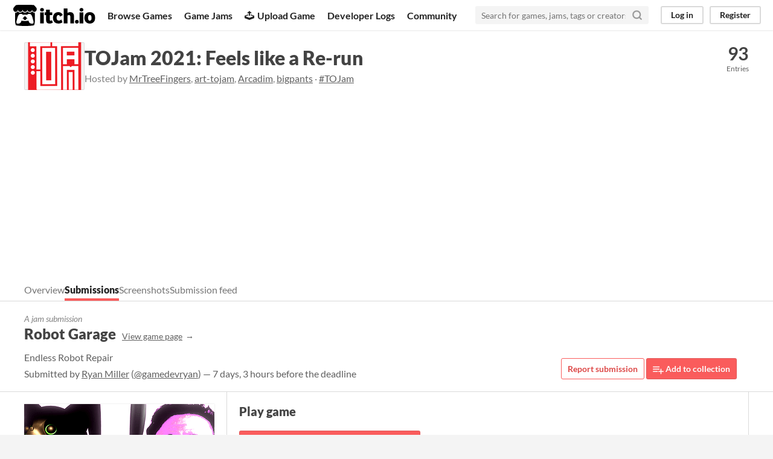

--- FILE ---
content_type: text/html
request_url: https://itch.io/jam/tojam-2021/rate/1044413
body_size: 5110
content:
<!DOCTYPE HTML><html lang="en"><head><meta charset="UTF-8"/><META name="GENERATOR" content="IBM HomePage Builder 2001 V5.0.0 for Windows"><meta name="msvalidate.01" content="3BB4D18369B9C21326AF7A99FCCC5A09" /><meta property="fb:app_id" content="537395183072744" /><title>Robot Garage by Ryan Miller for TOJam 2021: Feels like a Re-run - itch.io</title><meta name="csrf_token" value="WyJPamxUIiwxNzY4NzQ1OTQzLCJqVmdqMllZVUYzc1JHRWkiXQ==.PLoF/lVftWKSIFcsT4Rq8vEaOMQ=" /><meta property="og:title" content="Robot Garage by Ryan Miller for TOJam 2021: Feels like a Re-run"/><meta property="og:site_name" content="itch.io"/><meta property="twitter:account_id" content="4503599627724030"/><link href="/static/manifest.json" rel="manifest"/><meta name="itch:path" content="games/1044413"/><meta property="og:image" content="https://img.itch.zone/aW1nLzU5Njc3NTAucG5n/original/j4xN06.png"/><meta name="twitter:site" content="@itchio"/><meta name="twitter:title" content="Robot Garage by Ryan Miller for TOJam 2021: Feels like a Re-run"/><meta name="twitter:description" content="Endless Robot Repair. Available for Windows, macOS"/><meta name="twitter:card" content="summary_large_image"/><meta property="twitter:image" content="https://img.itch.zone/aW1nLzU5Njc3NTAucG5n/508x254%23mb/heX6Dw.png"/><meta property="twitter:creator" content="@gamedevryan"/><meta name="twitter:url" content="https://itch.io/jam/tojam-2021/rate/1044413"/><script type="application/ld+json">{"@type":"BreadcrumbList","itemListElement":[{"@type":"ListItem","position":1,"item":{"name":"Jams","@id":"https:\/\/itch.io\/jams"}},{"@type":"ListItem","position":2,"item":{"name":"TOJam 2021: Feels like a Re-run","@id":"https:\/\/itch.io\/jam\/tojam-2021"}},{"@type":"ListItem","position":3,"item":{"name":"Entries","@id":"https:\/\/itch.io\/jam\/tojam-2021\/entries"}}],"@context":"http:\/\/schema.org"}</script><script type="application/ld+json">{"interactionStatistic":{"userInteractionCount":1,"interactionType":"http:\/\/schema.org\/CommentAction","@type":"InteractionCounter"},"@id":"https:\/\/itch.io\/jam\/tojam-2021\/rate\/1044413","@type":"DiscussionForumPosting","headline":"Robot Garage jam comments","datePublished":"2021-05-16T19:59:49Z","text":"really dug the intro sequence! reminded me of the a bunch fun old stuff Nintendo did with their Gameboy camera + those mini Warioware cutscenes","@context":"http:\/\/schema.org"}</script>          <script async src="//pagead2.googlesyndication.com/pagead/js/adsbygoogle.js"></script>
    <script>
         (adsbygoogle = window.adsbygoogle || []).push({
              google_ad_client: "ca-pub-4267538250984114",
              enable_page_level_ads: true
         });
    </script>
        <meta property="og:description" content="Endless Robot Repair"/><meta name="description" content="Endless Robot Repair"/><meta name="viewport" content="width=device-width, initial-scale=1"/><meta name="theme-color" content="#FA5C5C"/><link href="https://static.itch.io/main.css?1768720743" rel="stylesheet"/><style type="text/css" id="jam_theme">:root{--itchio_ui_bg: #282828}.page_widget{--itchio_link_color: #dd4a49;--itchio_button_color: #FA5C5C;--itchio_button_fg_color: #ffffff;--itchio_button_shadow_color: #e54747}
</style><script type="text/javascript">if (!window.location.hostname.match(/localhost/)) {      window.dataLayer = window.dataLayer || [];
      function gtag(){dataLayer.push(arguments);}
      gtag('js', new Date());
      gtag('config', "G-36R7NPBMLS", {});
      (function(d, t, s, m) {
        s = d.createElement(t);
        s.src = "https:\/\/www.googletagmanager.com\/gtag\/js?id=G-36R7NPBMLS";
        s.async = 1;
        m = d.getElementsByTagName(t)[0];
        m.parentNode.insertBefore(s, m);
      })(document, "script");
      }</script><script type="text/javascript">window.itchio_translations_url = 'https://static.itch.io/translations';</script><script src="https://static.itch.io/lib.min.js?1768720743" type="text/javascript"></script><script src="https://static.itch.io/bundle.min.js?1768720743" type="text/javascript"></script><script defer src="https://static.itch.io/react.min.js?1768720743" type="text/javascript"></script><script src="https://static.itch.io/jam.min.js?1768720743" type="text/javascript"></script><script src="https://static.itch.io/community.min.js?1768720743" type="text/javascript"></script><script type="text/javascript">I.current_user = null;</script></head><body data-host="itch.io" data-page_name="jam_rate_game" class="locale_en wide_layout_widget layout_widget responsive"><div class="header_widget base_widget" id="header_1869721"><a class="skip_to_main" href="#maincontent">Skip to main content</a><div class="primary_header"><h1 title="itch.io - indie game hosting marketplace" class="title"><a href="/" title="itch.io - indie game hosting marketplace" class="header_logo"><span class="visually_hidden">itch.io</span><img src="https://static.itch.io/images/logo-black-new.svg" width="775" height="199" alt="itch.io logo &amp; title" class="full_logo"/><img src="https://static.itch.io/images/itchio-textless-black.svg" width="262" height="235" alt="itch.io logo" class="minimal_logo"/></a></h1><div class="header_buttons"><a href="/games" data-label="browse" class="header_button browse_btn">Browse Games</a><a href="/jams" data-label="jams" class="header_button jams_btn">Game Jams</a><a href="/developers" data-label="developers" class="header_button developers_btn"><span aria-hidden="true" class="icon icon-upload"></span>Upload Game</a><a href="/devlogs" data-label="devlogs" class="header_button devlogs_btn">Developer Logs</a><a href="/community" data-label="community.home" class="header_button community.home_btn">Community</a></div><form action="/search" class="game_search"><input name="q" required="required" placeholder="Search for games, jams, tags or creators" type="text" class="search_input"/><button aria-label="Search" class="submit_btn"><svg aria-hidden stroke-linejoin="round" width="18" height="18" class="svgicon icon_search" version="1.1" stroke-linecap="round" role="img" fill="none" viewBox="0 0 24 24" stroke="currentColor" stroke-width="3"><circle cx="11" cy="11" r="8"></circle><line x1="21" y1="21" x2="16.65" y2="16.65"></line></svg></button></form><div class="user_panel_widget base_widget" id="user_panel_6548003"><a data-register_action="header" data-label="log_in" href="/login" class="panel_button">Log in</a><a data-register_action="header" data-label="register" href="/register" class="panel_button register_button">Register</a></div></div><div class="header_dropdown" data-target="browse"><a href="/games/store">Indie game store</a><a href="/games/free">Free games</a><a href="/games/fun">Fun games</a><a href="/games/tag-horror">Horror games</a><div class="divider"></div><a href="/tools">Game development</a><a href="/game-assets">Assets</a><a href="/comics">Comics</a><div class="divider"></div><a href="/sales">Sales</a><a href="/bundles">Bundles</a><div class="divider"></div><a href="/jobs">Jobs</a><div class="divider"></div><a href="/tags">Tags</a><a href="/game-development/engines">Game Engines</a></div></div><div class="jam_rate_game_page jam_page_base_page page_widget base_widget" id="jam_rate_game_6816422"><div class="jam_header_widget base_widget" id="jam_header_6811931"><div class="header_inner"><div class="header_columns"><div class="cover_column"><a href="/jam/tojam-2021" class="cover_image"><img src="https://img.itch.zone/aW1nLzU4MDEyNDQucG5n/100x79%23/SD2YTO.png" srcset="https://img.itch.zone/aW1nLzU4MDEyNDQucG5n/100x79%23/SD2YTO.png 1x, https://img.itch.zone/aW1nLzU4MDEyNDQucG5n/200x158%23/1XfNlJ.png 2x"/></a></div><div class="title_colum"><h1 class="jam_title_header"><a href="/jam/tojam-2021">TOJam 2021: Feels like a Re-run</a></h1><div class="jam_host_header">Hosted by <a href="https://mrtreefingers.itch.io">MrTreeFingers</a>, <a href="https://art-tojam.itch.io">art-tojam</a>, <a href="https://arcadim.itch.io">Arcadim</a>, <a href="https://bigpants.itch.io">bigpants</a> · <a href="https://bsky.app/hashtag/TOJam">#TOJam</a></div></div><div class="stats_container"><div class="stat_box"><a href="/jam/tojam-2021/entries"><div class="stat_value">93</div><div class="stat_label">Entries</div></a></div></div></div><div class="header_tabs"><a href="/jam/tojam-2021" data-label="tab_view_jam" class="header_tab">Overview</a><a href="/jam/tojam-2021/entries" data-label="tab_view_jam_entries" class="header_tab active">Submissions</a><a href="/jam/tojam-2021/screenshots" data-label="tab_view_jam_screenshots" class="header_tab">Screenshots</a><a href="/jam/tojam-2021/feed" data-label="tab_view_jam_feed" class="header_tab">Submission feed</a></div></div></div><div class="jam_game_header"><div class="responsive_column"><div><div class="mini_title">A jam submission</div><h1>Robot Garage<a href="https://ryanmiller.itch.io/robot-garage" class="sub forward_link">View game page</a></h1><div class="short_text">Endless Robot Repair</div><div class="game_author">Submitted by <a href="https://ryanmiller.itch.io">Ryan Miller</a> (<a href="https://twitter.com/gamedevryan">@gamedevryan</a>) — 7 days, 3 hours before the deadline</div></div><div class="game_right_tools"><button data-lightbox_url="https://ryanmiller.itch.io/robot-garage/report?jam_id=309162" class="button outline report_btn">Report submission</button> <a data-register_action="add_to_collection" href="/g/ryanmiller/robot-garage/add-to-collection" rel="nofollow" class="button add_to_collection_btn"><svg aria-hidden stroke-linejoin="round" width="18" height="18" class="svgicon icon_collection_add2" version="1.1" stroke-linecap="round" role="img" fill="none" viewBox="0 0 24 24" stroke="currentColor" stroke-width="2"><path d="M 1,6 H 14" /><path d="M 1,11 H 14" /><path d="m 1,16 h 9" /><path d="M 18,11 V 21" /><path d="M 13,16 H 23" /></svg> Add to collection</a></div></div></div><div class="entry_columns responsive_column"><div class="jam_columns"><div class="data_column"><a href="https://ryanmiller.itch.io/robot-garage"><img src="https://img.itch.zone/aW1nLzU5Njc3NTAucG5n/315x250%23c/ApK8d1.png" class="game_cover"/></a><div class="game_screenshots"><a data-image_lightbox="true" target="_blank" href="https://img.itch.zone/aW1hZ2UvMTA0NDQxMy81OTY3NzkwLnBuZw==/original/fBBQhs.png"><img data-screenshot_id="5967790" src="https://img.itch.zone/aW1hZ2UvMTA0NDQxMy81OTY3NzkwLnBuZw==/147x117%23/GmrCfF.png" class="screenshot"/></a><a data-image_lightbox="true" target="_blank" href="https://img.itch.zone/aW1hZ2UvMTA0NDQxMy81OTY3NzkxLnBuZw==/original/TSZ7%2FZ.png"><img data-screenshot_id="5967791" src="https://img.itch.zone/aW1hZ2UvMTA0NDQxMy81OTY3NzkxLnBuZw==/147x117%23/h4q5UA.png" class="screenshot"/></a><a data-image_lightbox="true" target="_blank" href="https://img.itch.zone/aW1hZ2UvMTA0NDQxMy81OTY3NzkzLnBuZw==/original/KQbAql.png"><img data-screenshot_id="5967793" src="https://img.itch.zone/aW1hZ2UvMTA0NDQxMy81OTY3NzkzLnBuZw==/147x117%23/IRplWI.png" class="screenshot"/></a><a data-image_lightbox="true" target="_blank" href="https://img.itch.zone/aW1hZ2UvMTA0NDQxMy81OTY3Nzk0LnBuZw==/original/Phci%2F5.png"><img data-screenshot_id="5967794" src="https://img.itch.zone/aW1hZ2UvMTA0NDQxMy81OTY3Nzk0LnBuZw==/147x117%23/ANzqYu.png" class="screenshot"/></a><a data-image_lightbox="true" target="_blank" href="https://img.itch.zone/aW1hZ2UvMTA0NDQxMy81OTY3Nzk1LnBuZw==/original/M960bA.png"><img data-screenshot_id="5967795" src="https://img.itch.zone/aW1hZ2UvMTA0NDQxMy81OTY3Nzk1LnBuZw==/147x117%23/YpqZD2.png" class="screenshot"/></a><a data-image_lightbox="true" target="_blank" href="https://img.itch.zone/aW1hZ2UvMTA0NDQxMy81OTY3NzkyLnBuZw==/original/PsH3Ao.png"><img data-screenshot_id="5967792" src="https://img.itch.zone/aW1hZ2UvMTA0NDQxMy81OTY3NzkyLnBuZw==/147x117%23/lRvmjT.png" class="screenshot"/></a></div></div><div class="main_column"><section class="visit_game"><h2>Play game</h2><a href="https://ryanmiller.itch.io/robot-garage" class="button fat play_btn">Robot Garage&#039;s itch.io page<svg aria-hidden stroke-linejoin="round" width="24" height="24" class="svgicon icon_arrow_up_right" version="1.1" stroke-linecap="round" role="img" fill="none" viewBox="0 0 24 24" stroke="currentColor" stroke-width="2"><line x1="7" y1="17" x2="17" y2="7"></line><polyline points="7 7 17 7 17 17"></polyline></svg></a></section><section class="field_responses"><p><strong>TOJam Team</strong><br/><span>ryanmiller.ca</span></p><p><strong>Team Members</strong><br/><span>Ryan Miller</span></p></section><section class="jam_comment_form"><h2>Leave a comment</h2><p class="form_placeholder"><a data-register_action="comment" href="/login">Log in with itch.io</a> to leave a comment.</p></section><section id="comments" class="jam_comment_list"><h2>Comments</h2><div class="community_topic_posts_widget base_widget" id="community_topic_posts_8118767"><div class="community_post_list_widget base_widget" id="community_post_list_4683871"><div id="post-3366494" data-post="{&quot;user_id&quot;:51725,&quot;id&quot;:3366494}" class="community_post sidebar_avatar"><div id="first-post" class="post_anchor"></div><div id="last-post" class="post_anchor"></div><div class="post_grid"><a href="/profile/zaeche" class="avatar_container"><div style="background-image: url(https://img.itch.zone/aW1hZ2UyL3VzZXIvNTE3MjUvOTI0NjQ2LnBuZw==/80x80%23/GV12TN.png)" class="post_avatar"></div></a><div class="post_header"><span class="post_author"><a href="/profile/zaeche">zaeche: the grumble of grouses</a></span><a href="/jam/tojam-2021/rate/1044805"><span class="author_flag">Submitted</span></a><span title="2021-05-19 00:13:04" class="post_date"><a href="/post/3366494">4 years ago</a></span><span class="vote_counts"><span class="upvotes">(+1)</span></span></div><div class="post_content"><div dir="auto" class="post_body user_formatted"><p>really dug the intro sequence! reminded me of the a bunch fun old stuff Nintendo did with their Gameboy camera +&nbsp;those mini Warioware cutscenes</p></div><div class="related_submission"><a href="/jam/tojam-2021/rate/1044805"><div class="lazy_image_widget base_widget" id="lazy_image_9228695"></div></a><div class="submission_summary"><div class="sub">Submitted</div><a href="/jam/tojam-2021/rate/1044805">Second Wing: セカンドウィング</a></div></div><div class="post_footer"><a data-register_action="community_vote" href="/login" class="post_action vote_btn"><span class="icon-like"></span><span class="like_text"> Like</span></a><a data-register_action="community_reply" href="/login" class="post_action reply_btn">Reply</a></div></div></div></div><script id="vote_counts_tpl" type="text/template"><% if (up_score > 0) { %><span class="upvotes">(+{{up_score}})</span><% } %><% if (down_score > 0) { %><span class="downvotes">(-{{down_score}})</span><% } %></script></div></div></section></div></div></div></div><div class="footer"><div class="primary"><div class="social"><a href="https://twitter.com/itchio"><span aria-hidden="true" class="icon icon-twitter"></span><span class="screenreader_only">itch.io on Twitter</span></a><a href="https://www.facebook.com/itchiogames"><span aria-hidden="true" class="icon icon-facebook"></span><span class="screenreader_only">itch.io on Facebook</span></a></div><a href="/docs/general/about">About</a><a href="/docs/general/faq">FAQ</a><a href="/blog">Blog</a><a href="/support">Contact us</a></div><div class="secondary"><span class="copyright">Copyright © 2026 itch corp</span><span class="spacer"> · </span><a href="/directory">Directory</a><span class="spacer"> · </span><a href="/docs/legal/terms" rel="nofollow">Terms</a><span class="spacer"> · </span><a href="/docs/legal/privacy-policy" rel="nofollow">Privacy</a><span class="spacer"> · </span><a href="/docs/legal/cookie-policy" rel="nofollow">Cookies</a></div></div><script id="loading_lightbox_tpl" type="text/template"><div aria-live="polite" class="lightbox loading_lightbox"><div class="loader_outer"><div class="loader_label">Loading</div><div class="loader_bar"><div class="loader_bar_slider"></div></div></div></div></script><script type="text/javascript">init_LazyImage('#lazy_image_9228695', {"width":50,"height":40,"src":"https:\/\/img.itch.zone\/aW1nLzU5NzA2ODgucG5n\/300x240%23c\/NWUg1c.png"});new I.CommunityViewTopic('#community_topic_posts_8118767', {"report_url":"\/post\/:post_id\/report"});init_JamRateGame('#jam_rate_game_6816422', {"actual_price":0,"min_price":0,"type_name":"default","slug":"robot-garage","id":1044413,"type":1});init_Header('#header_1869721', {"autocomplete_props":{"i18n":{"search_placeholder":"Search for games, jams, tags or creators","search":"Search"},"ca_source":25,"ca_types":{"browse_facet":8,"game":1,"jam":4,"featured_tag":7},"autocomplete_url":"\/autocomplete","search_url":"\/search"}});
I.setup_page();</script></body></html>

--- FILE ---
content_type: text/html; charset=utf-8
request_url: https://www.google.com/recaptcha/api2/aframe
body_size: 268
content:
<!DOCTYPE HTML><html><head><meta http-equiv="content-type" content="text/html; charset=UTF-8"></head><body><script nonce="vMOM5z1uaODBAMPy9CM_pQ">/** Anti-fraud and anti-abuse applications only. See google.com/recaptcha */ try{var clients={'sodar':'https://pagead2.googlesyndication.com/pagead/sodar?'};window.addEventListener("message",function(a){try{if(a.source===window.parent){var b=JSON.parse(a.data);var c=clients[b['id']];if(c){var d=document.createElement('img');d.src=c+b['params']+'&rc='+(localStorage.getItem("rc::a")?sessionStorage.getItem("rc::b"):"");window.document.body.appendChild(d);sessionStorage.setItem("rc::e",parseInt(sessionStorage.getItem("rc::e")||0)+1);localStorage.setItem("rc::h",'1768745946286');}}}catch(b){}});window.parent.postMessage("_grecaptcha_ready", "*");}catch(b){}</script></body></html>